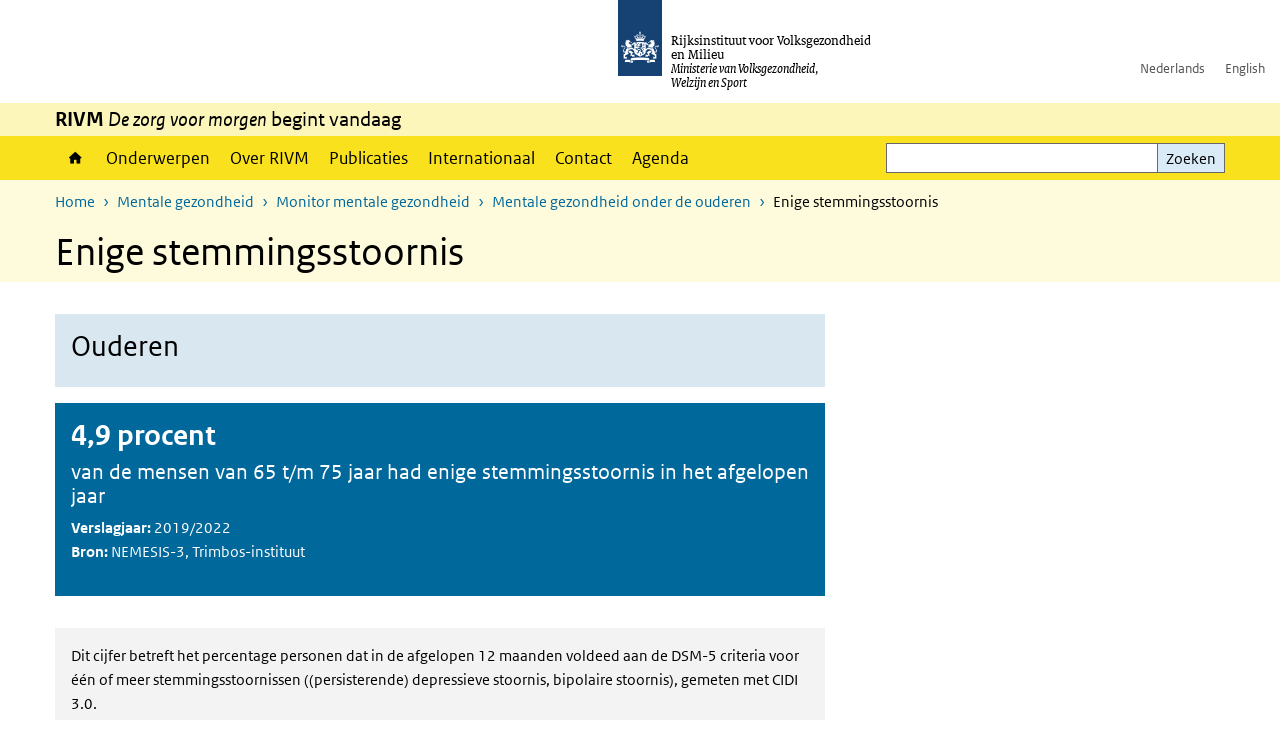

--- FILE ---
content_type: text/html; charset=UTF-8
request_url: https://www.rivm.nl/mentale-gezondheid/monitor/ouderen/enige_stemmingsstoornis
body_size: 8784
content:
<!DOCTYPE html>
<html lang="nl" dir="ltr">
  <head>
    <meta charset="utf-8" />
<meta name="twitter:card" content="summary" />
<meta name="twitter:site" content="@RIVM" />
<meta name="twitter:title" content="Enige stemmingsstoornis" />
<meta name="MobileOptimized" content="width" />
<meta name="HandheldFriendly" content="true" />
<meta name="viewport" content="width=device-width, initial-scale=1.0" />
<meta http-equiv="x-ua-compatible" content="ie=edge" />
<link rel="icon" href="/themes/custom/sdv_theme/favicon.ico" type="image/vnd.microsoft.icon" />
<link rel="alternate" hreflang="nl" href="https://www.rivm.nl/mentale-gezondheid/monitor/ouderen/enige_stemmingsstoornis" />
<link rel="canonical" href="https://www.rivm.nl/mentale-gezondheid/monitor/ouderen/enige_stemmingsstoornis" />
<link rel="shortlink" href="https://www.rivm.nl/node/226311" />

    <title>Enige stemmingsstoornis | RIVM</title>
    <link rel="stylesheet" media="all" href="/sites/default/files/css/css_qNNTY1N0WlZ8lqEMKc8-IMof-X4OFz8JbiCbZJR3D4w.css?delta=0&amp;language=nl&amp;theme=sdv_theme&amp;include=eJxNjVEKg0AMBS8Udo8kUUPNmjXbTVL19i1FaX8ezMDwRlU379iGzmW1JdjMuUg-SUR3mLRTnns0lIQFD6DDhbf1dhdCeQb1cwgeMFwnrU3IKf8DNOz4-Fwtdtc_k2JrMQrbQjPYaU41j2gEL6bd8ndT1TmE3kk9R20" />
<link rel="stylesheet" media="all" href="/sites/default/files/css/css_5rK5saDZL2FhbIZ5Ah1zIAeL65tPthuEQy3c1X4TWeQ.css?delta=1&amp;language=nl&amp;theme=sdv_theme&amp;include=eJxNjVEKg0AMBS8Udo8kUUPNmjXbTVL19i1FaX8ezMDwRlU379iGzmW1JdjMuUg-SUR3mLRTnns0lIQFD6DDhbf1dhdCeQb1cwgeMFwnrU3IKf8DNOz4-Fwtdtc_k2JrMQrbQjPYaU41j2gEL6bd8ndT1TmE3kk9R20" />
<link rel="stylesheet" media="print" href="/sites/default/files/css/css_uCkJK9CuQvszaudM5lWHYA0K2hntavvubKzbevb3tJY.css?delta=2&amp;language=nl&amp;theme=sdv_theme&amp;include=eJxNjVEKg0AMBS8Udo8kUUPNmjXbTVL19i1FaX8ezMDwRlU379iGzmW1JdjMuUg-SUR3mLRTnns0lIQFD6DDhbf1dhdCeQb1cwgeMFwnrU3IKf8DNOz4-Fwtdtc_k2JrMQrbQjPYaU41j2gEL6bd8ndT1TmE3kk9R20" />

    <script src="/themes/custom/bootstrap_rijkshuisstijl/js/jquery.min.js?v=3.7.1"></script>

  </head>
  <body>
  <a id="back-to-top-focus" tabindex="-1"></a>
  <nav id="skipnav" class="skipnav list-group">
    <a href="#main-title" class="sr-only sr-only-focusable list-group-item-info">Overslaan en naar de inhoud gaan</a>
    <a href="#navbar-main" class="sr-only sr-only-focusable list-group-item-info">Direct naar de hoofdnavigatie</a>
  </nav>
    <script type="text/javascript">
// <![CDATA[
(function(window, document, dataLayerName, id) {
window[dataLayerName]=window[dataLayerName]||[],window[dataLayerName].push({start:(new Date).getTime(),event:"stg.start"});var scripts=document.getElementsByTagName('script')[0],tags=document.createElement('script');
function stgCreateCookie(a,b,c){var d="";if(c){var e=new Date;e.setTime(e.getTime()+24*c*60*60*1e3),d="; expires="+e.toUTCString();f=""}document.cookie=a+"="+b+d+f+"; path=/"}
var isStgDebug=(window.location.href.match("stg_debug")||document.cookie.match("stg_debug"))&&!window.location.href.match("stg_disable_debug");stgCreateCookie("stg_debug",isStgDebug?1:"",isStgDebug?14:-1);
var qP=[];dataLayerName!=="dataLayer"&&qP.push("data_layer_name="+dataLayerName);isStgDebug&&qP.push("stg_debug");var qPString=qP.length>0?("?"+qP.join("&")):"";
tags.async=!0,tags.src="https://statistiek.rijksoverheid.nl/containers/"+id+".js"+qPString,scripts.parentNode.insertBefore(tags,scripts);
!function(a,n,i){a[n]=a[n]||{};for(var c=0;c<i.length;c++)!function(i){a[n][i]=a[n][i]||{},a[n][i].api=a[n][i].api||function(){var a=[].slice.call(arguments,0);"string"==typeof a[0]&&window[dataLayerName].push({event:n+"."+i+":"+a[0],parameters:[].slice.call(arguments,1)})}}(i[c])}(window,"ppms",["tm","cm"])
})(window, document, 'dataLayer', 'c4aa3d73-954f-43c9-a9db-1d0e67ee1135');
// ]]>
</script><noscript><iframe src="https://statistiek.rijksoverheid.nl/containers/c4aa3d73-954f-43c9-a9db-1d0e67ee1135/noscript.html" title="Piwik PRO embed snippet" height="0" width="0" style="display:none;visibility:hidden" aria-hidden="true"></iframe></noscript>
      <div class="dialog-off-canvas-main-canvas" data-off-canvas-main-canvas>
    

<div class="layout-container">

  
          

<header id="header" class="header   ">
  <div class="logo">
          <a href="/">        <img src="/themes/custom/sdv_theme/logo.svg" width="44" height="77" alt="Rijksoverheid logo | naar de homepage van RIVM" class="logo-image" />
      </a>        <span class="wordmark">
      <span class="sender ">Rijksinstituut voor Volksgezondheid<br>en Milieu</span>
      <span class="secondary-sender ">Ministerie van Volksgezondheid,<br>Welzijn en Sport</span>
    </span>
  </div>
  </header>
  
  <div class="navbar-topnav">
    <div class="container">
      <div class="topnavwrapper">
        
              <ul class="menu top-navigation navbar-nav">
                    <li class="nav-item">
                                        <a href="https://www.rivm.nl"  class="nav-link">Nederlands</a>
              </li>
                <li class="nav-item">
                                        <a href="https://www.rivm.nl/en"  class="nav-link">English</a>
              </li>
        </ul>
  


        
      </div>
    </div>
  </div>

                    <div class="navbar-titlebar">
          <div class="container">
            <strong>RIVM </strong><em>De zorg voor morgen</em> begint vandaag 
          </div>
        </div>
      
      <div class="parentnav">
        <div class="navspan">
          <nav class="navbar-nav navbar-expand-lg navbar-full navbar-branded navbar-border affix-top" id="navbar-main">
            <div class="container">

              <div class="buttons">
                <button class="navbar-toggler icon-menu" id="menuButton" type="button" data-toggle="collapse" data-target="#navbarResponsive" aria-controls="navbarResponsive" aria-expanded="false">Menu
                </button>

                                <div class="collapse d-lg-flex clearfix" id="navbarResponsive">
                                

                          <ul class="navbar-nav use-dropdown">
        
                    <li class="nav-item">
                                                <a href="/home" class="icon-home nav-item nav-link" data-drupal-visually-hidden-label="1" data-drupal-link-system-path="node/11">Home</a>
            </li>
                <li class="nav-item">
                              <a href="/onderwerpen" class="nav-item nav-link" data-drupal-link-system-path="onderwerpen">Onderwerpen</a>
            </li>
                <li class="nav-item">
                              <a href="/over-het-rivm" class="nav-item nav-link" data-drupal-link-system-path="node/173661">Over RIVM</a>
            </li>
                <li class="nav-item">
                              <a href="/publicatieoverzicht" class="nav-item nav-link" data-drupal-link-system-path="node/160981">Publicaties</a>
            </li>
                <li class="nav-item">
                              <a href="/international" class="nav-item nav-link" data-drupal-link-system-path="node/143101">Internationaal</a>
            </li>
                <li class="nav-item">
                              <a href="/contact" class="nav-item nav-link" data-drupal-link-system-path="node/86191">Contact</a>
            </li>
                <li class="nav-item">
                              <a href="/agenda" class="nav-item nav-link" data-drupal-link-system-path="agenda">Agenda</a>
            </li>
        </ul>
  



  

  

                  
              <ul class="menu top-navigation navbar-nav">
                    <li class="nav-item">
                                        <a href="https://www.rivm.nl"  class="nav-link">Nederlands</a>
              </li>
                <li class="nav-item">
                                        <a href="https://www.rivm.nl/en"  class="nav-link">English</a>
              </li>
        </ul>
  


                </div>
                
                                <button class="navbar-toggler navbar-toggler-right auto-sm icon-zoek collapsed" id="searchButton" type="button" data-toggle="collapse" data-target="#searchformResponsive" aria-controls="searchformResponsive" aria-expanded="false"><span class="sr-only">Zoekveld</span>
                </button>
                
                <div class="collapse d-lg-flex clearfix" id="searchformResponsive">
                                      <div class="nav-search">
            <form action="/zoeken" method="get" id="views-exposed-form-zoekresultaten-page-search-dummy" accept-charset="UTF-8" novalidate>
  <div class="form-inline">
  
<div class="js-form-item js-form-type-search form-type-search js-form-item-search form-item-search">
      <label for="edit-search">Zoeken</label>
        <div class="search-wrapper">
  <input data-drupal-selector="edit-search" type="search" id="edit-search" name="search" value="" size="30" maxlength="128" class="form-search form-control">
</div>

        </div>
<div data-drupal-selector="edit-actions" class="form-actions js-form-wrapper form-group" id="edit-actions">
<button data-drupal-selector="edit-submit-zoekresultaten" type="submit" id="edit-submit-zoekresultaten" class="button js-form-submit form-submit btn btn-primary">Zoeken</button>
</div>

</div>

</form>

  
  </div>

                                  </div>

              </div>

            </div>
          </nav>
        </div>

    
                <nav  class="navbar-nav navbar-branded-light affix-top">
        <div class="container">
                                  <ul class="breadcrumb ">
      <li class="breadcrumb-item">
              <a href="/">Home</a>
          </li>
      <li class="breadcrumb-item">
              <a href="https://www.rivm.nl/mentale-gezondheid">Mentale gezondheid</a>
          </li>
      <li class="breadcrumb-item">
              <a href="https://www.rivm.nl/mentale-gezondheid/monitor">Monitor mentale gezondheid</a>
          </li>
      <li class="breadcrumb-item">
              <a href="https://www.rivm.nl/mentale-gezondheid/monitor/ouderen">Mentale gezondheid onder de ouderen</a>
          </li>
      <li class="breadcrumb-item">
              Enige stemmingsstoornis
          </li>
  </ul>

  
  
        
                   <a id="main-title" tabindex="-1"></a>                                              <h1>Enige stemmingsstoornis</h1>
                  
        
        </div>
      </nav>
      
      
        <div data-drupal-messages-fallback class="hidden"></div>

  

  

  <main role="main">

  <div class="layout-local">
    
  </div>

  <div class="layout-content" id="top">
          <div class="views-element-container" id="block-views-block-back-to-top-block-link">
  
    
      <div><div class="view view-back-to-top view-id-back_to_top view-display-id-block_link js-view-dom-id-3b43a872cb0511dc265e7e4aad6aa9f0f51673ca6dc88fda4cc234aad46e31c5">
  
    
      
  
    
  <div class="view-more">
    </div>

    </div>
</div>

  </div>
      



<article class="sdv-landingspagina full">

      
  
  
  
  <div class="container">
    <div class="row">

      <div class="col-lg-12">
        <div class="row">

          
          <div class="col-lg-8 ">

          
          
          
                      



  
  


  <div class="par content-block-wrapper bg-dark-blue-lightest">


<div class="container container-spacer-sm content with-background clearfix" data-color="bg-dark-blue-lightest">
    
                  <h2 class="content-block-title icons-txt par-title ">Ouderen</h2>
          
                
          
      </div>
</div>




  
  


  <div class="par content-block-wrapper bg-dark-blue">


<div class="container container-spacer-sm content with-background clearfix" data-color="bg-dark-blue">
    
                            
                <h2><strong>4,9 procent</strong></h2>

<h4>van de mensen van 65 t/m 75 jaar had enige stemmingsstoornis in het afgelopen jaar</h4>

<p><strong>Verslagjaar:</strong>&nbsp;2019/2022<br>
<strong>Bron:</strong>&nbsp;NEMESIS-3, Trimbos-instituut</p>


          
      </div>
</div>






  
  


  
  <div class="par contentblock container container-spacer-sm singlecard card-one">
       

        
<div class="card  bg-gray-lightest  ">

            
      <h2 class="card-header par-title sr-only bg-gray-lightest">Indicatorbeschrijving 2</h2>

      
    
  
        
    <div class="card-content">
          
    <div class="card-body clearfix icons-txt ">

              
          <p>Dit cijfer betreft het percentage personen dat in de afgelopen 12 maanden voldeed aan de DSM-5 criteria voor één of meer stemmingsstoornissen ((persisterende) depressieve stoornis, bipolaire stoornis), gemeten met CIDI 3.0.</p>


    
              
    </div>
  </div>

  
  
  
</div>
  </div>




  
  


  <div class="par content-block-wrapper bg-gray-lightest">


<div class="container container-spacer-sm content with-background clearfix" data-color="bg-gray-lightest">
    
                            
                <p><strong>Bron</strong><br>
<a href="https://www.trimbos.nl/kennis/feiten-cijfers-ggz-nederland/">NEMESIS-3,&nbsp;Trimbos-instituut</a><br>
<strong>Verslagjaar&nbsp;</strong><br>
2019/2022<br>
<strong>Laatste update gegevens</strong><br>
15 februari 2024<br>
<strong>Updatefrequentie</strong><br>
Onregelmatig</p>


          
      </div>
</div>

  

  
  

<div class="read-more-wrapper ">
  <div class="container">
    <div  class="read-more-icon-wrapper">
            
      <H2>
        <button class="bg-dark-blue collapse-toggler collapsed" data-toggle="collapse" data-target="#rm-indicatorbeschrijving-947991-more" aria-controls="rm-indicatorbeschrijving-947991-more" aria-expanded="false">
          <span class="collapseFlexwrapper">
            <span class="titletext">Indicatorbeschrijving</span>
            <span class="infotext readmore ml-auto"><span class="description">Toelichting</span></span>
          </span>
        </button>
      </H2>
    </div>
    <div class="read-more-par-container collapse" id="rm-indicatorbeschrijving-947991-more">

  



  
  


  <div class="par content-block-wrapper bg-dark-blue-lightest">


<div class="container container-spacer-sm content with-background clearfix" data-color="bg-dark-blue-lightest">
    
                            
                <p>Het percentage dat in de afgelopen 12 maanden voldeed aan de DSM-5 criteria voor één of meer stemmingsstoornissen: (persisterende) depressieve stoornis of bipolaire stoornis. Dit is gemeten met de CIDI 3.0, een gevalideerd gestructureerd klinisch interview om veelvoorkomende psychische aandoeningen te bepalen. Dit instrument kan worden afgenomen door getrainde interviewers zonder klinische achtergrond. Bij het bepalen van de psychische aandoeningen wordt in de CIDI uitgegaan van de meest recente versie van het diagnostische handboek van psychische aandoeningen, de Diagnostic and Statistical Manual (DSM).&nbsp;</p>


          
      </div>
</div>
    
    
    </div>
      </div>
</div>




  
  


  <div class="par content-block-wrapper bg-dark-blue-lightest">


<div class="container container-spacer-sm content with-background clearfix" data-color="bg-dark-blue-lightest">
    
                  <h2 class="content-block-title icons-txt par-title ">Gerelateerd</h2>
          
                <p><a data-entity-type="node" data-entity-uuid="25355837-a4eb-46ab-94a3-eec1c6daa012" href="/mentale-gezondheid/monitor/algemene-bevolking/enige-stemmingsstoornis">Enige stemmingsstoornis (algemene bevolking)</a></p>

<p><a data-entity-substitution="canonical" data-entity-type="node" data-entity-uuid="dc8b2932-6d09-4468-a171-0e11badf50fb" href="/mentale-gezondheid/monitor/werkenden/enige-stemmingsstoornis">Enige stemmingsstoornis (werkenden)</a></p>


          
      </div>
</div>

          
                    <div class="comments">
            
          </div>
          
          </div>

        
        </div>
      </div>
    
    </div>
  </div>

</article>




  <div id="block-deeldezepagina" class="sharing-wrapper">
  <div class="container container-spacer-sm">
          <div class="row">
      <div class="col-sm-12">
        <h2>Deel deze pagina</h2>
      </div>
    </div>
          <hr>
          <div class="row">
  <div class="col-sm-12">
    <ul class="common">
            <li>
        <a href="https://www.facebook.com/sharer.php?u=https%3A//www.rivm.nl/mentale-gezondheid/monitor/ouderen/enige_stemmingsstoornis" class="icon icon-facebook facebook" title="Deel deze pagina via Facebook"><span>Facebook</span></a>
      </li>
                  <li>
        <a href="https://x.com/intent/post?url=https%3A//www.rivm.nl/mentale-gezondheid/monitor/ouderen/enige_stemmingsstoornis" class="icon icon-x-twitter twitter" title="Deel deze pagina via X"><span>X</span></a>
      </li>
                  <li>
        <a href="https://www.linkedin.com/sharing/share-offsite/?url=https%3A//www.rivm.nl/mentale-gezondheid/monitor/ouderen/enige_stemmingsstoornis&amp;mini=true" class="icon icon-linked-in linkedin" title="Deel deze pagina via LinkedIn"><span>LinkedIn</span></a>
      </li>
                  <li>
        <a href="https://wa.me/send?text=https%3A//www.rivm.nl/mentale-gezondheid/monitor/ouderen/enige_stemmingsstoornis" data-action="share/whatsapp/share" class="icon icon-whatsapp whatsapp" target="_blank" title="Deel deze pagina via WhatsApp"><span>WhatsApp</span></a>
      </li>
                  <li>
        <a href="mailto:?body=https%3A//www.rivm.nl/mentale-gezondheid/monitor/ouderen/enige_stemmingsstoornis" class="icon icon-email email" title="Deel deze pagina via E-mail"><span>E-mail</span></a>
      </li>
          </ul>
  </div>
</div>

      </div>
</div>

  
  </div>

</main>

      <footer class="footer bg-brand">
  <div class="container">
    <div class="row">
      
                    <div class="col-sm-3">
<div aria-labelledby="block-voet-menu" id="block-voet" class="block block-menu navigation menu--footer">
      
  <h2 id="block-voet-menu">Service</h2>
  

        
              <ul class="navbar-nav">
                    <li class="nav-item">
                                        <a href="/contact"  class="nav-link">Contact</a>
              </li>
                <li class="nav-item">
                                        <a href="/contact/persinformatie"  class="nav-link">Persinformatie</a>
              </li>
                <li class="nav-item">
                                        <a href="/werken-bij-rivm"  title="Werken bij het RIVM" class="nav-link">Werken bij het RIVM</a>
              </li>
                <li class="nav-item">
                                        <a href="/klachten"  class="nav-link">Klachten</a>
              </li>
                <li class="nav-item">
                                        <a href="/woo-verzoeken-bij-het-rivm"  class="nav-link">Woo-verzoeken bij het RIVM</a>
              </li>
                <li class="nav-item">
                                        <a href="/contact/zakendoen-met-rivm"  class="nav-link">Zakendoen met het RIVM</a>
              </li>
        </ul>
  


  </div>
</div>
<div class="col-sm-3">
<div aria-labelledby="block-footer2-menu" id="block-footer2" class="block block-menu navigation menu--footer-2">
      
  <h2 id="block-footer2-menu">Over deze site</h2>
  

        
              <ul class="navbar-nav">
                    <li class="nav-item">
                                        <a href="/cookies"  class="nav-link">Cookies</a>
              </li>
                <li class="nav-item">
                                        <a href="/privacy"  class="nav-link">Privacy</a>
              </li>
                <li class="nav-item">
                                        <a href="/toegankelijkheid"  class="nav-link">Toegankelijkheid</a>
              </li>
                <li class="nav-item">
                                        <a href="/disclaimer-copyright"  class="nav-link">Disclaimer en copyright</a>
              </li>
                <li class="nav-item">
                                        <a href="/responsible-disclosure"  class="nav-link">Responsible disclosure</a>
              </li>
                <li class="nav-item">
                                        <a href="/archief-rivmnl"  class="nav-link" title="archiefweb.eu">Website archief</a>
              </li>
        </ul>
  


  </div>
</div>
<div class="col-sm-3">
<div aria-labelledby="block-footer3-menu" id="block-footer3" class="block block-menu navigation menu--footer-3">
      
  <h2 id="block-footer3-menu">Talen</h2>
  

        
              <ul class="navbar-nav">
                    <li class="nav-item">
                                        <a href="https://www.rivm.nl/en"  class="nav-link">English</a>
              </li>
                <li class="nav-item">
                                        <a href="https://www.rivm.nl"  class="nav-link">Nederlands</a>
              </li>
        </ul>
  


  </div>
</div>
<div class="col-sm-3">
<div aria-labelledby="block-footer4-menu" id="block-footer4" class="block block-menu navigation menu--footer-4">
      
  <h2 id="block-footer4-menu">Volg ons</h2>
  

        
              <ul class="navbar-nav">
                    <li class="nav-item">
                                        <a href="/abonneren"  class="nav-link">Abonneren nieuwsbrieven</a>
              </li>
                <li class="nav-item">
                                        <a href="/rss"  class="nav-link">RSS feed</a>
              </li>
                <li class="nav-item">
                                        <a href="https://twitter.com/rivm"  class="nav-link">X Twitter</a>
              </li>
                <li class="nav-item">
                                        <a href="https://www.facebook.com/RIVMnl"  class="nav-link">Facebook</a>
              </li>
                <li class="nav-item">
                                        <a href="https://nl.linkedin.com/company/rivm"  class="nav-link">LinkedIn</a>
              </li>
                <li class="nav-item">
                                        <a href="https://www.youtube.com/user/RIVMnl"  class="nav-link">Youtube</a>
              </li>
                <li class="nav-item">
                                        <a href="https://www.instagram.com/rivmnl"  class="nav-link">Instagram </a>
              </li>
                <li class="nav-item">
                                        <a href="https://social.overheid.nl/@rivm"  rel="me" class="nav-link">Mastodon</a>
              </li>
        </ul>
  


  </div>
</div>

  
          </div>
  </div>
</footer>
  
    </div>   
</div>
  </div>

    
    <script type="application/json" data-drupal-selector="drupal-settings-json">{"path":{"baseUrl":"\/","pathPrefix":"","currentPath":"node\/226311","currentPathIsAdmin":false,"isFront":false,"currentLanguage":"nl"},"pluralDelimiter":"\u0003","suppressDeprecationErrors":true,"ajaxPageState":{"libraries":"eJx1i0EOgzAMBD8UkSdFSbHAYMdRbEP5fREF9dSLtbszLiKm1nNLHZdVZ0dVw4XiRFIyhfKPH0Ake4C3EdY1jt1bpuGuoeWep_Nr1of8lsFr80KoM4xBxy0VLC80SC9XE453vRBLw4pS4xOCIjeCxDBlhuqxZD3VRl7X1J3jHU_Zgh5qwF9lQ9g1XndgGZ3gA9BZZGY","theme":"sdv_theme","theme_token":null},"ajaxTrustedUrl":{"\/zoeken":true},"sdv_ckeditor":{"headings":[{"model":"htmlDivBgBrandLightest","view":{"name":"div","classes":"bg-brand-lightest blockPadding"},"priority":"normal"},{"model":"spanCTA","view":{"name":"span","classes":"cta-button"},"priority":"low"},{"model":"spanCTAAlternative","view":{"name":"span","classes":"cta-button cta-button-alt"},"priority":"high"},{"model":"spanCTAAlternative2","view":{"name":"span","classes":"cta-button cta-button-alt-2"},"priority":"high"},{"model":"htmlPre","view":{"name":"pre","classes":""},"priority":"normal"},{"model":"spanAlignCenter","view":{"name":"span","classes":"text-align-center w100"},"priority":"normal"},{"model":"spanAlignRight","view":{"name":"span","classes":"text-align-right w100"},"priority":"normal"}]},"mopinion":{"id":"Y0rTmSpMeW3aCdOIyn63QDS4j6sKgJjKiWeaRwFd"},"splunkRum":{"realm":"eu0","accessToken":"yzJiuhjZ3aU0pZza0xq-aA","applicationName":"rivmweb","deploymentEnvironment":"rivmweb-acc"},"data":{"extlink":{"extTarget":false,"extTargetAppendNewWindowLabel":"(opent in een nieuw venster)","extTargetNoOverride":false,"extNofollow":false,"extTitleNoOverride":false,"extNoreferrer":false,"extFollowNoOverride":false,"extClass":"ext","extLabel":"(externe link)","extImgClass":false,"extSubdomains":false,"extExclude":"(test\\.sdv\\.rivm\\.nl)|(sdv\\.docker\\.localhost)|(rivmweb\\.lndo\\.site)","extInclude":"mailing\\?cid=[0-9]+\\\u0026mid=[0-9]+","extCssExclude":"","extCssInclude":"","extCssExplicit":"","extAlert":false,"extAlertText":"This link will take you to an external web site. We are not responsible for their content.","extHideIcons":false,"mailtoClass":"0","telClass":"tel","mailtoLabel":"(link stuurt een e-mail)","telLabel":"(link is een telefoonnummer)","extUseFontAwesome":true,"extIconPlacement":"append","extPreventOrphan":false,"extFaLinkClasses":"ext","extFaMailtoClasses":"fa fa-envelope-o","extAdditionalLinkClasses":"","extAdditionalMailtoClasses":"","extAdditionalTelClasses":"","extFaTelClasses":"fa fa-phone","whitelistedDomains":[],"extExcludeNoreferrer":""}},"user":{"uid":0,"permissionsHash":"4cbbe224a59f6c6bbe67b46b73e8e5228d49a99cd2f2e73121e79970242f17a6"}}</script>
<script src="/sites/default/files/js/js_aPvqH0_nNQxiIosWTm1yGo00Ua5zP0xGcKSQ_f78BEk.js?scope=footer&amp;delta=0&amp;language=nl&amp;theme=sdv_theme&amp;include=eJw1iW0KgCAMQC8k7UiiKTWdTtwWHb8I-_c-IrOKzjD8xFLlNBRRLAQHcQzk8q2EvUKaNgJtS52ky0eMO2r2u4lyg6XfajywI3f4wckg69VPa7Dw7foAnz0yyA"></script>
<script src="https://cdn.signalfx.com/o11y-gdi-rum/latest/splunk-otel-web.js "></script>
<script src="/sites/default/files/js/js_p3_6o-dSnFwfB81c2sVZkq93HckQNCSfFriAyyuhcv4.js?scope=footer&amp;delta=2&amp;language=nl&amp;theme=sdv_theme&amp;include=eJw1iW0KgCAMQC8k7UiiKTWdTtwWHb8I-_c-IrOKzjD8xFLlNBRRLAQHcQzk8q2EvUKaNgJtS52ky0eMO2r2u4lyg6XfajywI3f4wckg69VPa7Dw7foAnz0yyA"></script>

  </body>
</html>
